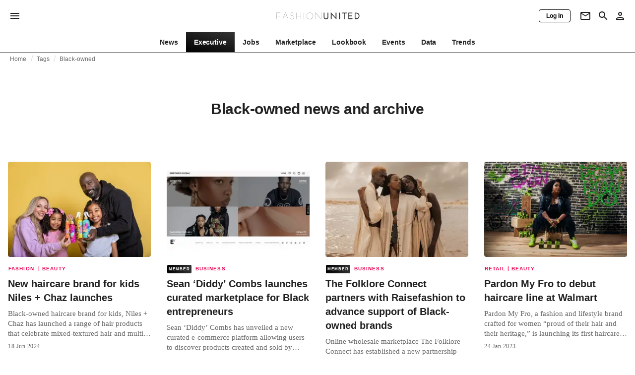

--- FILE ---
content_type: text/html; charset=utf-8
request_url: https://fashionunited.in/tags/black-owned
body_size: 9855
content:
<!DOCTYPE html><html lang="en"><head><meta charSet="utf-8"/><meta name="viewport" content="width=device-width"/><title>Black-owned news and archive</title><meta property="og:site_name" content="FashionUnited"/><meta name="twitter:site" content="@FashionUnited"/><meta name="og:title" property="og:title" content="Black-owned news and archive"/><meta name="twitter:title" content="Black-owned news and archive"/><meta name="description" content="Latest Black-owned news and archive."/><meta property="og:description" content="Latest Black-owned news and archive."/><meta name="twitter:description" content="Latest Black-owned news and archive."/><meta property="og:url" content="https://fashionunited.in/tags/black-owned"/><link rel="canonical" href="https://fashionunited.in/tags/black-owned"/><link as="image" fetchpriority="high" href="https://r.fashionunited.com/ndjo94cedSfKFz56Bf-FfjRBmfT4uB_wQazdteShm-4/resize:fill-down:42:28:0/gravity:ce/quality:10/aHR0cHM6Ly9mYXNoaW9udW5pdGVkLmNvbS9pbWcvdXBsb2FkLzIwMjQvMDYvMTgvbmlsZXNjaGF6LWxpZmVzdHlsZS03NHIzNWZweS0yMDI0LTA2LTE4LmpwZWc" rel="preload"/><link as="image" fetchpriority="high" href="https://r.fashionunited.com/7X7AFhYlr25fBdcSR6pq40-5xi0AdonhCpR1T9i1UAs/resize:fill-down:312:208:0/gravity:ce/quality:70/aHR0cHM6Ly9mYXNoaW9udW5pdGVkLmNvbS9pbWcvdXBsb2FkLzIwMjQvMDYvMTgvbmlsZXNjaGF6LWxpZmVzdHlsZS03NHIzNWZweS0yMDI0LTA2LTE4LmpwZWc" imageSizes="(min-width: 1440px) 330px, (min-width: 1024px) 24vw, (min-width: 600px) 48vw, 100vw" imageSrcSet="https://r.fashionunited.com/7X7AFhYlr25fBdcSR6pq40-5xi0AdonhCpR1T9i1UAs/resize:fill-down:312:208:0/gravity:ce/quality:70/aHR0cHM6Ly9mYXNoaW9udW5pdGVkLmNvbS9pbWcvdXBsb2FkLzIwMjQvMDYvMTgvbmlsZXNjaGF6LWxpZmVzdHlsZS03NHIzNWZweS0yMDI0LTA2LTE4LmpwZWc 312w, https://r.fashionunited.com/Gmuzl83KNXJUKgOVQ3LUWoe27LUwtG2CZSe03LN91Yg/resize:fill-down:672:448:0/gravity:ce/quality:70/aHR0cHM6Ly9mYXNoaW9udW5pdGVkLmNvbS9pbWcvdXBsb2FkLzIwMjQvMDYvMTgvbmlsZXNjaGF6LWxpZmVzdHlsZS03NHIzNWZweS0yMDI0LTA2LTE4LmpwZWc 672w, https://r.fashionunited.com/PmeSEm-AIam5gtpJ2F20i9WP_EUvYVgMzjXgcSWtFG4/resize:fill-down:720:480:0/gravity:ce/quality:70/aHR0cHM6Ly9mYXNoaW9udW5pdGVkLmNvbS9pbWcvdXBsb2FkLzIwMjQvMDYvMTgvbmlsZXNjaGF6LWxpZmVzdHlsZS03NHIzNWZweS0yMDI0LTA2LTE4LmpwZWc 720w" rel="preload"/><meta name="next-head-count" content="14"/><link rel="preconnect" href="https://media.fashionunited.com" crossorigin="anonymous"/><link rel="preconnect" href="https://r.fashionunited.com" crossorigin="anonymous"/><link rel="preconnect" href="https://api.fashionunited.com/graphql/" crossorigin="anonymous"/><link rel="modulepreload" as="script" fetchpriority="high" crossorigin="anonymous" href="https://media.fashionunited.com/media/progressive-img/30/progressive-img.js"/><link rel="preload" fetchpriority="high" crossorigin="anonymous" as="fetch" href="https://media.fashionunited.com/media/pwa/2f3a6ad146450fbcaa22a3efb8cb6db0/_next/static/lang/en-IN.json"/><link rel="icon" href="https://media.fashionunited.com/media/favicon/dark/favicon.ico"/><link rel="apple-touch-icon" sizes="60x60" href="https://media.fashionunited.com/media/favicon/dark/apple-touch-icon-60x60.png"/><link rel="apple-touch-icon" sizes="114x114" href="https://media.fashionunited.com/media/favicon/dark/apple-touch-icon-114x114.png"/><link rel="apple-touch-icon" sizes="120x120" href="https://media.fashionunited.com/media/favicon/dark/apple-touch-icon-120x120.png"/><link rel="apple-touch-icon" sizes="144x144" href="https://media.fashionunited.com/media/favicon/dark/apple-touch-icon-144x144.png"/><link rel="apple-touch-icon" sizes="152x152" href="https://media.fashionunited.com/media/favicon/dark/apple-touch-icon-152x152.png"/><link rel="apple-touch-icon" sizes="180x180" href="https://media.fashionunited.com/media/favicon/dark/apple-touch-icon-180x180.png"/><link rel="icon" type="image/png" sizes="192x192" href="https://media.fashionunited.com/media/favicon/dark/android-chrome-192x192.png"/><link rel="icon" type="image/png" sizes="512x512" href="https://media.fashionunited.com/media/favicon/dark/android-chrome-512x512.png"/><link rel="icon" type="image/png" sizes="16x16" href="https://media.fashionunited.com/media/favicon/dark/favicon-16x16.png"/><link rel="icon" type="image/png" sizes="32x32" href="https://media.fashionunited.com/media/favicon/dark/favicon-32x32.png"/><link rel="shortcut icon" href="https://media.fashionunited.com/media/favicon/dark/favicon.ico"/><link rel="manifest" href="/manifest.json"/><link rel="mask-icon" href="https://media.fashionunited.com/media/favicon/dark/safari-pinned-tab.svg" color="#5bbad5"/><meta name="msapplication-TileColor" content="#e14657"/><meta name="msapplication-TileImage" content="https://media.fashionunited.com/media/favicon/dark/mstile-144x144.png"/><meta name="msapplication-config" content="https://media.fashionunited.com/media/favicon/dark/browserconfig.xml"/><meta name="theme-color" content="#ffffff"/><style>html{font-size:16px;-webkit-font-smoothing:antialiased;-moz-osx-font-smoothing:grayscale}body{font-family:Helvetica Neue,Helvetica,-apple-system,BlinkMacSystemFont,Roboto,Arial,sans-serif;margin:0;overflow-x:hidden}</style><noscript data-n-css=""></noscript><script defer="" crossorigin="anonymous" nomodule="" src="https://media.fashionunited.com/media/pwa/2f3a6ad146450fbcaa22a3efb8cb6db0/_next/static/chunks/polyfills-c67a75d1b6f99dc8.js"></script><script src="https://media.fashionunited.com/media/pwa/2f3a6ad146450fbcaa22a3efb8cb6db0/_next/static/chunks/webpack-c355577ff79bfafc.js" defer="" crossorigin="anonymous"></script><script src="https://media.fashionunited.com/media/pwa/2f3a6ad146450fbcaa22a3efb8cb6db0/_next/static/chunks/framework-56ebfcefb973d459.js" defer="" crossorigin="anonymous"></script><script src="https://media.fashionunited.com/media/pwa/2f3a6ad146450fbcaa22a3efb8cb6db0/_next/static/chunks/main-960e2e8e65e6b92f.js" defer="" crossorigin="anonymous"></script><script src="https://media.fashionunited.com/media/pwa/2f3a6ad146450fbcaa22a3efb8cb6db0/_next/static/chunks/pages/_app-f86b0278823a7b39.js" defer="" crossorigin="anonymous"></script><script src="https://media.fashionunited.com/media/pwa/2f3a6ad146450fbcaa22a3efb8cb6db0/_next/static/chunks/8506-6cecccac48ba224a.js" defer="" crossorigin="anonymous"></script><script src="https://media.fashionunited.com/media/pwa/2f3a6ad146450fbcaa22a3efb8cb6db0/_next/static/chunks/5571-a740c84604964482.js" defer="" crossorigin="anonymous"></script><script src="https://media.fashionunited.com/media/pwa/2f3a6ad146450fbcaa22a3efb8cb6db0/_next/static/chunks/4351-3053bbe4fa6945ef.js" defer="" crossorigin="anonymous"></script><script src="https://media.fashionunited.com/media/pwa/2f3a6ad146450fbcaa22a3efb8cb6db0/_next/static/chunks/4388-696cc2b6c6be354c.js" defer="" crossorigin="anonymous"></script><script src="https://media.fashionunited.com/media/pwa/2f3a6ad146450fbcaa22a3efb8cb6db0/_next/static/chunks/6468-573697d69f71f6a2.js" defer="" crossorigin="anonymous"></script><script src="https://media.fashionunited.com/media/pwa/2f3a6ad146450fbcaa22a3efb8cb6db0/_next/static/chunks/5813-fa078399d59c068d.js" defer="" crossorigin="anonymous"></script><script src="https://media.fashionunited.com/media/pwa/2f3a6ad146450fbcaa22a3efb8cb6db0/_next/static/chunks/1296-a713dd1c0019bac9.js" defer="" crossorigin="anonymous"></script><script src="https://media.fashionunited.com/media/pwa/2f3a6ad146450fbcaa22a3efb8cb6db0/_next/static/chunks/8818-7f2a110d673cee16.js" defer="" crossorigin="anonymous"></script><script src="https://media.fashionunited.com/media/pwa/2f3a6ad146450fbcaa22a3efb8cb6db0/_next/static/chunks/9893-6a0ea1ae21a961eb.js" defer="" crossorigin="anonymous"></script><script src="https://media.fashionunited.com/media/pwa/2f3a6ad146450fbcaa22a3efb8cb6db0/_next/static/chunks/pages/tag-2ec36caee7bdd83d.js" defer="" crossorigin="anonymous"></script><script src="https://media.fashionunited.com/media/pwa/2f3a6ad146450fbcaa22a3efb8cb6db0/_next/static/oUWiEkyHvoZE6NAXplOjS/_buildManifest.js" defer="" crossorigin="anonymous"></script><script src="https://media.fashionunited.com/media/pwa/2f3a6ad146450fbcaa22a3efb8cb6db0/_next/static/oUWiEkyHvoZE6NAXplOjS/_ssgManifest.js" defer="" crossorigin="anonymous"></script></head><body><script async="" type="module" fetchpriority="high" crossorigin="anonymous" src="https://media.fashionunited.com/media/progressive-img/30/progressive-img.js"></script><div id="__next"><style data-emotion="css 8d97to">.css-8d97to{width:100%;margin-left:auto;box-sizing:border-box;margin-right:auto;display:block;}</style><div class="MuiContainer-root MuiContainer-disableGutters css-8d97to"><style data-emotion="css-global ikyiia">:root{-webkit-hyphens:auto;-moz-hyphens:auto;-ms-hyphens:auto;hyphens:auto;hyphenate-limit-chars:14 5 5;overflow-y:scroll;}</style><style data-emotion="css jxuii1">.css-jxuii1{height:0;height:0;background-color:red;}</style><div class="hidden-loader loader"></div><div></div><style data-emotion="css 1wj5cqk">.css-1wj5cqk{display:block;position:-webkit-sticky;position:sticky;top:0;left:0;right:0;z-index:100;background-color:#fff;-webkit-transition:.5s ease-in-out;transition:.5s ease-in-out;height:106px;-webkit-transform:translateY(0);-moz-transform:translateY(0);-ms-transform:translateY(0);transform:translateY(0);position:fixed;}.css-1wj5cqk menu{display:-webkit-box;display:-webkit-flex;display:-ms-flexbox;display:flex;}.css-1wj5cqk menu>*{-webkit-flex:0 0 42px;-ms-flex:0 0 42px;flex:0 0 42px;}@media print{.css-1wj5cqk{position:static;height:64px;}}@media print{.css-1wj5cqk nav>div:not(:first-child){display:none;}}@media print{.css-1wj5cqk nav svg path:not([d^="M26.2 716V29.7h397.1v13.7H39.9v319.7h345"]){display:none;}}</style><header class="css-1wj5cqk e1ibqpay0"><style data-emotion="css 1dl28iu animation-c7515d">.css-1dl28iu{display:block;background-color:rgba(0, 0, 0, 0.11);height:auto;-webkit-animation:animation-c7515d 2s ease-in-out 0.5s infinite;animation:animation-c7515d 2s ease-in-out 0.5s infinite;}.css-1dl28iu>*{visibility:hidden;}@-webkit-keyframes animation-c7515d{0%{opacity:1;}50%{opacity:0.4;}100%{opacity:1;}}@keyframes animation-c7515d{0%{opacity:1;}50%{opacity:0.4;}100%{opacity:1;}}</style><span class="MuiSkeleton-root MuiSkeleton-rectangular MuiSkeleton-pulse MuiSkeleton-withChildren MuiSkeleton-heightAuto loader css-1dl28iu" style="width:100%"><div style="height:106px;width:100%"> </div></span></header><style data-emotion="css 195y13p">.css-195y13p{min-height:100vh;overflow:hidden;padding-top:106px;}@media print{.css-195y13p{padding-top:0px;}}@media print{.css-195y13p nav>div:not(:first-child){display:none;}}@media print{.css-195y13p article>div:not(:first-child){display:none;}}@media print{.css-195y13p aside{display:none;}}</style><main class="css-195y13p e1ibqpay2"><style data-emotion="css 1adrb6v">.css-1adrb6v{max-width:1440px;background-color:transparent;margin:0 auto;min-height:100vh;}@media (min-width: 1024px){.css-1adrb6v{margin:0 auto 96px;}}</style><div class="css-1adrb6v e1ibqpay1"><div class="hidden-loader loader"></div><style data-emotion="css 1qpxikj">.css-1qpxikj{box-sizing:border-box;}.css-1qpxikj.css-1qpxikj.css-1qpxikj{padding:0px;margin:0 auto 16px;width:100%;}</style><style data-emotion="css 1xdjwah">.css-1xdjwah{box-sizing:border-box;display:-webkit-box;display:-webkit-flex;display:-ms-flexbox;display:flex;-webkit-box-flex-wrap:wrap;-webkit-flex-wrap:wrap;-ms-flex-wrap:wrap;flex-wrap:wrap;width:100%;-webkit-flex-direction:row;-ms-flex-direction:row;flex-direction:row;margin-top:-32px;width:calc(100% + 32px);margin-left:-32px;box-sizing:border-box;}.css-1xdjwah>.MuiGrid-item{padding-top:32px;}.css-1xdjwah>.MuiGrid-item{padding-left:32px;}.css-1xdjwah.css-1xdjwah.css-1xdjwah{padding:0px;margin:0 auto 16px;width:100%;}</style><div class="MuiGrid-root MuiGrid-container MuiGrid-spacing-xs-4 e10gwzwj1 css-1xdjwah"><style data-emotion="css 7gjd44">.css-7gjd44.css-7gjd44.css-7gjd44.MuiGrid-item{width:auto;padding:0 20px;}</style><style data-emotion="css l4a7rb">.css-l4a7rb{box-sizing:border-box;margin:0;-webkit-flex-direction:row;-ms-flex-direction:row;flex-direction:row;-webkit-flex-basis:100%;-ms-flex-preferred-size:100%;flex-basis:100%;-webkit-box-flex:0;-webkit-flex-grow:0;-ms-flex-positive:0;flex-grow:0;max-width:100%;padding:0 20px;}@media (min-width:600px){.css-l4a7rb{-webkit-flex-basis:100%;-ms-flex-preferred-size:100%;flex-basis:100%;-webkit-box-flex:0;-webkit-flex-grow:0;-ms-flex-positive:0;flex-grow:0;max-width:100%;}}@media (min-width:840px){.css-l4a7rb{-webkit-flex-basis:100%;-ms-flex-preferred-size:100%;flex-basis:100%;-webkit-box-flex:0;-webkit-flex-grow:0;-ms-flex-positive:0;flex-grow:0;max-width:100%;}}@media (min-width:1024px){.css-l4a7rb{-webkit-flex-basis:100%;-ms-flex-preferred-size:100%;flex-basis:100%;-webkit-box-flex:0;-webkit-flex-grow:0;-ms-flex-positive:0;flex-grow:0;max-width:100%;}}@media (min-width:1920px){.css-l4a7rb{-webkit-flex-basis:100%;-ms-flex-preferred-size:100%;flex-basis:100%;-webkit-box-flex:0;-webkit-flex-grow:0;-ms-flex-positive:0;flex-grow:0;max-width:100%;}}.css-l4a7rb.css-l4a7rb.css-l4a7rb.MuiGrid-item{width:auto;padding:0 20px;}</style><div class="MuiGrid-root MuiGrid-item MuiGrid-grid-xs-12 e10gwzwj0 css-l4a7rb"><style data-emotion="css 6417ho">.css-6417ho{padding:0 16px 0 0;margin:2px 0 0 0;min-height:20px;overflow:hidden;position:relative;display:-webkit-box;display:-webkit-flex;display:-ms-flexbox;display:flex;-webkit-align-items:baseline;-webkit-box-align:baseline;-ms-flex-align:baseline;align-items:baseline;}</style><ul class="css-6417ho egk9utx0"><style data-emotion="css 1rverke">.css-1rverke{min-height:20px;display:inline-block;vertical-align:middle;color:rgba(0, 0, 0, 0.6);}</style><li class="css-1rverke egk9utx4"><style data-emotion="css mb7ogf">.css-mb7ogf{color:rgba(0, 0, 0, 0.6);display:block;padding:4px 0;}.css-mb7ogf.css-mb7ogf{white-space:nowrap;overflow:hidden;text-overflow:ellipsis;margin:0;line-height:14px;font-weight:normal;}.css-mb7ogf a,.css-mb7ogf span{color:rgba(0, 0, 0, 0.6);display:block;overflow:hidden;text-overflow:ellipsis;white-space:nowrap;}.css-mb7ogf a:hover{color:rgba(0, 0, 0, 0.87);}</style><style data-emotion="css mgm495">.css-mgm495{margin:0;font-family:Helvetica Neue,Helvetica,-apple-system,BlinkMacSystemFont,Roboto,Arial,sans-serif;color:rgba(0, 0, 0, 0.54);font-size:0.75rem;line-height:1.25rem;letter-spacing:0.008333333333333333rem;font-weight:bold;color:rgba(0, 0, 0, 0.6);color:rgba(0, 0, 0, 0.6);display:block;padding:4px 0;}.css-mgm495.css-mgm495{white-space:nowrap;overflow:hidden;text-overflow:ellipsis;margin:0;line-height:14px;font-weight:normal;}.css-mgm495 a,.css-mgm495 span{color:rgba(0, 0, 0, 0.6);display:block;overflow:hidden;text-overflow:ellipsis;white-space:nowrap;}.css-mgm495 a:hover{color:rgba(0, 0, 0, 0.87);}</style><span class="MuiTypography-root MuiTypography-subtitle2 egk9utx3 css-mgm495"><style data-emotion="css 1qvb8j4">.css-1qvb8j4{-webkit-text-decoration:none;text-decoration:none;color:#000;}</style><a class="css-1qvb8j4 e1wvg0o80" href="/">Home</a></span></li><style data-emotion="css x8vw6p">.css-x8vw6p{display:inline-block;vertical-align:middle;margin:0 8px;font-family:Helvetica Neue,Helvetica,-apple-system,BlinkMacSystemFont,Roboto,Arial,sans-serif;color:#dbdbdb;position:relative;top:1px;}.css-x8vw6p:before{content:'/';}</style><li class="css-x8vw6p egk9utx1"></li><li class="css-1rverke egk9utx4"><span class="MuiTypography-root MuiTypography-subtitle2 egk9utx3 css-mgm495"><a class="css-1qvb8j4 e1wvg0o80" href="/tags">Tags</a></span></li><li class="css-x8vw6p egk9utx1"></li><style data-emotion="css 1bh2d2l">.css-1bh2d2l{min-height:20px;vertical-align:middle;overflow:hidden;-webkit-flex:1 1 0%;-ms-flex:1 1 0%;flex:1 1 0%;min-width:0;max-width:100%;display:inline-block;}</style><li class="css-1bh2d2l egk9utx2"><span class="MuiTypography-root MuiTypography-subtitle2 egk9utx3 css-mgm495"><a class="css-1qvb8j4 e1wvg0o80" href="/tags/black-owned">Black-owned</a></span></li></ul></div><style data-emotion="css 10kjx6k">.css-10kjx6k.css-10kjx6k.css-10kjx6k.MuiGrid-item{width:auto;padding:16px;}</style><style data-emotion="css 130j4h9">.css-130j4h9{box-sizing:border-box;margin:0;-webkit-flex-direction:row;-ms-flex-direction:row;flex-direction:row;-webkit-flex-basis:100%;-ms-flex-preferred-size:100%;flex-basis:100%;-webkit-box-flex:0;-webkit-flex-grow:0;-ms-flex-positive:0;flex-grow:0;max-width:100%;padding:16px;}@media (min-width:600px){.css-130j4h9{-webkit-flex-basis:100%;-ms-flex-preferred-size:100%;flex-basis:100%;-webkit-box-flex:0;-webkit-flex-grow:0;-ms-flex-positive:0;flex-grow:0;max-width:100%;}}@media (min-width:840px){.css-130j4h9{-webkit-flex-basis:100%;-ms-flex-preferred-size:100%;flex-basis:100%;-webkit-box-flex:0;-webkit-flex-grow:0;-ms-flex-positive:0;flex-grow:0;max-width:100%;}}@media (min-width:1024px){.css-130j4h9{-webkit-flex-basis:100%;-ms-flex-preferred-size:100%;flex-basis:100%;-webkit-box-flex:0;-webkit-flex-grow:0;-ms-flex-positive:0;flex-grow:0;max-width:100%;}}@media (min-width:1920px){.css-130j4h9{-webkit-flex-basis:100%;-ms-flex-preferred-size:100%;flex-basis:100%;-webkit-box-flex:0;-webkit-flex-grow:0;-ms-flex-positive:0;flex-grow:0;max-width:100%;}}.css-130j4h9.css-130j4h9.css-130j4h9.MuiGrid-item{width:auto;padding:16px;}</style><div class="MuiGrid-root MuiGrid-item MuiGrid-grid-xs-12 e10gwzwj0 css-130j4h9"><style data-emotion="css zxki7f">.css-zxki7f{text-align:center;display:-webkit-box;display:-webkit-flex;display:-ms-flexbox;display:flex;-webkit-flex-direction:column;-ms-flex-direction:column;flex-direction:column;min-height:calc(100vh - 230px);word-break:break-word;-webkit-box-pack:center;-ms-flex-pack:center;-webkit-justify-content:center;justify-content:center;}.css-zxki7f.css-zxki7f.css-zxki7f{margin:56px 0;}@media (min-width: 600px){.css-zxki7f{min-height:auto;}}</style><style data-emotion="css 1fth416">.css-1fth416{margin:0;font-family:Helvetica Neue,Helvetica,-apple-system,BlinkMacSystemFont,Roboto,Arial,sans-serif;color:rgba(0, 0, 0, 0.87);font-size:1.5rem;line-height:2rem;letter-spacing:-0.041666666666666664rem;font-weight:bold;color:rgba(0, 0, 0, 0.87);text-align:center;display:-webkit-box;display:-webkit-flex;display:-ms-flexbox;display:flex;-webkit-flex-direction:column;-ms-flex-direction:column;flex-direction:column;min-height:calc(100vh - 230px);word-break:break-word;-webkit-box-pack:center;-ms-flex-pack:center;-webkit-justify-content:center;justify-content:center;}@media(min-width: 480px){.css-1fth416{font-size:1.875rem;line-height:2.25rem;letter-spacing:-0.030000000000000002rem;}}.css-1fth416.css-1fth416.css-1fth416{margin:56px 0;}@media (min-width: 600px){.css-1fth416{min-height:auto;}}</style><h1 class="MuiTypography-root MuiTypography-h3 ekg4ya60 css-1fth416">Black-owned news and archive</h1></div><style data-emotion="css pmo1wl">.css-pmo1wl.css-pmo1wl.css-pmo1wl.MuiGrid-item{width:auto;min-width:calc(100% + 32px);}</style><style data-emotion="css 63g34r">.css-63g34r{box-sizing:border-box;display:-webkit-box;display:-webkit-flex;display:-ms-flexbox;display:flex;-webkit-box-flex-wrap:wrap;-webkit-flex-wrap:wrap;-ms-flex-wrap:wrap;flex-wrap:wrap;width:100%;margin:0;-webkit-flex-direction:row;-ms-flex-direction:row;flex-direction:row;margin-top:-32px;width:calc(100% + 32px);margin-left:-32px;-webkit-flex-basis:calc(100% + 32px);-ms-flex-preferred-size:calc(100% + 32px);flex-basis:calc(100% + 32px);-webkit-box-flex:0;-webkit-flex-grow:0;-ms-flex-positive:0;flex-grow:0;max-width:calc(100% + 32px);}.css-63g34r>.MuiGrid-item{padding-top:32px;}.css-63g34r>.MuiGrid-item{padding-left:32px;}@media (min-width:600px){.css-63g34r{-webkit-flex-basis:calc(100% + 32px);-ms-flex-preferred-size:calc(100% + 32px);flex-basis:calc(100% + 32px);-webkit-box-flex:0;-webkit-flex-grow:0;-ms-flex-positive:0;flex-grow:0;max-width:calc(100% + 32px);}}@media (min-width:840px){.css-63g34r{-webkit-flex-basis:calc(100% + 32px);-ms-flex-preferred-size:calc(100% + 32px);flex-basis:calc(100% + 32px);-webkit-box-flex:0;-webkit-flex-grow:0;-ms-flex-positive:0;flex-grow:0;max-width:calc(100% + 32px);}}@media (min-width:1024px){.css-63g34r{-webkit-flex-basis:calc(100% + 32px);-ms-flex-preferred-size:calc(100% + 32px);flex-basis:calc(100% + 32px);-webkit-box-flex:0;-webkit-flex-grow:0;-ms-flex-positive:0;flex-grow:0;max-width:calc(100% + 32px);}}@media (min-width:1920px){.css-63g34r{-webkit-flex-basis:calc(100% + 32px);-ms-flex-preferred-size:calc(100% + 32px);flex-basis:calc(100% + 32px);-webkit-box-flex:0;-webkit-flex-grow:0;-ms-flex-positive:0;flex-grow:0;max-width:calc(100% + 32px);}}.css-63g34r.css-63g34r.css-63g34r.MuiGrid-item{width:auto;min-width:calc(100% + 32px);}</style><div class="MuiGrid-root MuiGrid-container MuiGrid-item MuiGrid-spacing-xs-4 MuiGrid-grid-xs-12 e10gwzwj0 css-63g34r"><style data-emotion="css 4cgb18">.css-4cgb18{box-sizing:border-box;margin:0;-webkit-flex-direction:row;-ms-flex-direction:row;flex-direction:row;-webkit-flex-basis:100%;-ms-flex-preferred-size:100%;flex-basis:100%;-webkit-box-flex:0;-webkit-flex-grow:0;-ms-flex-positive:0;flex-grow:0;max-width:100%;padding:16px;}@media (min-width:600px){.css-4cgb18{-webkit-flex-basis:50%;-ms-flex-preferred-size:50%;flex-basis:50%;-webkit-box-flex:0;-webkit-flex-grow:0;-ms-flex-positive:0;flex-grow:0;max-width:50%;}}@media (min-width:840px){.css-4cgb18{-webkit-flex-basis:50%;-ms-flex-preferred-size:50%;flex-basis:50%;-webkit-box-flex:0;-webkit-flex-grow:0;-ms-flex-positive:0;flex-grow:0;max-width:50%;}}@media (min-width:1024px){.css-4cgb18{-webkit-flex-basis:25%;-ms-flex-preferred-size:25%;flex-basis:25%;-webkit-box-flex:0;-webkit-flex-grow:0;-ms-flex-positive:0;flex-grow:0;max-width:25%;}}@media (min-width:1920px){.css-4cgb18{-webkit-flex-basis:25%;-ms-flex-preferred-size:25%;flex-basis:25%;-webkit-box-flex:0;-webkit-flex-grow:0;-ms-flex-positive:0;flex-grow:0;max-width:25%;}}.css-4cgb18.css-4cgb18.css-4cgb18.MuiGrid-item{width:auto;padding:16px;}</style><div class="MuiGrid-root MuiGrid-item MuiGrid-grid-xs-12 MuiGrid-grid-sm-6 MuiGrid-grid-lg-3 e10gwzwj0 css-4cgb18" align="top"><a class="css-1qvb8j4 e1wvg0o80" href="/news/fashion/new-haircare-brand-for-kids-niles-chaz-launches/2024061845436"><style data-emotion="css 1fttcpj">.css-1fttcpj{display:-webkit-box;display:-webkit-flex;display:-ms-flexbox;display:flex;-webkit-flex-direction:column;-ms-flex-direction:column;flex-direction:column;}</style><div class="card-container css-1fttcpj e8j4pku8"><style data-emotion="css 1p8fz1n">.css-1p8fz1n{position:relative;display:-webkit-box;display:-webkit-flex;display:-ms-flexbox;display:flex;-webkit-box-pack:center;-ms-flex-pack:center;-webkit-justify-content:center;justify-content:center;-webkit-align-items:start;-webkit-box-align:start;-ms-flex-align:start;align-items:start;overflow:hidden;height:0;padding-bottom:66.67%;padding-bottom:calc(66.67% + 18px);width:calc(100% + 32px);height:0;left:-16px;}@media (min-width: 480px){.css-1p8fz1n{border-radius:4px;}}@media (min-width: 600px){.css-1p8fz1n{padding-bottom:66.67%;-webkit-align-items:start;-webkit-box-align:start;-ms-flex-align:start;align-items:start;left:auto;width:auto;}}</style><div class="css-1p8fz1n e8j4pku1"><style data-emotion="css kybx90">.css-kybx90{width:100%;height:auto;display:block;}.css-kybx90 progressive-img,.css-kybx90 img{width:100%;--img-width:100%;object-fit:cover;--img-object-fit:cover;height:auto;--img-height:auto;max-height:none;--img-max-height:none;}@media (min-width: 600px){.css-kybx90 progressive-img,.css-kybx90 img{overflow:hidden;}@media (min-width: 480px){.css-kybx90 progressive-img,.css-kybx90 img{border-radius:4px;}}}@media (min-width: 600px){.css-kybx90{overflow:hidden;}@media (min-width: 480px){.css-kybx90{border-radius:4px;}}}@media (min-width: 1024px){.css-kybx90{display:block;}}</style><div class="css-kybx90 e5ghrnl1" height="auto" width="100%"><progressive-img alt="New haircare brand for kids Niles + Chaz launches" final-fetchpriority="high" placeholder-fetchpriority="high" placeholder="https://r.fashionunited.com/ndjo94cedSfKFz56Bf-FfjRBmfT4uB_wQazdteShm-4/resize:fill-down:42:28:0/gravity:ce/quality:10/aHR0cHM6Ly9mYXNoaW9udW5pdGVkLmNvbS9pbWcvdXBsb2FkLzIwMjQvMDYvMTgvbmlsZXNjaGF6LWxpZmVzdHlsZS03NHIzNWZweS0yMDI0LTA2LTE4LmpwZWc" sizes="(min-width: 1440px) 330px, (min-width: 1024px) 24vw, (min-width: 600px) 48vw, 100vw" src="https://r.fashionunited.com/7X7AFhYlr25fBdcSR6pq40-5xi0AdonhCpR1T9i1UAs/resize:fill-down:312:208:0/gravity:ce/quality:70/aHR0cHM6Ly9mYXNoaW9udW5pdGVkLmNvbS9pbWcvdXBsb2FkLzIwMjQvMDYvMTgvbmlsZXNjaGF6LWxpZmVzdHlsZS03NHIzNWZweS0yMDI0LTA2LTE4LmpwZWc" srcset="https://r.fashionunited.com/7X7AFhYlr25fBdcSR6pq40-5xi0AdonhCpR1T9i1UAs/resize:fill-down:312:208:0/gravity:ce/quality:70/aHR0cHM6Ly9mYXNoaW9udW5pdGVkLmNvbS9pbWcvdXBsb2FkLzIwMjQvMDYvMTgvbmlsZXNjaGF6LWxpZmVzdHlsZS03NHIzNWZweS0yMDI0LTA2LTE4LmpwZWc 312w, https://r.fashionunited.com/Gmuzl83KNXJUKgOVQ3LUWoe27LUwtG2CZSe03LN91Yg/resize:fill-down:672:448:0/gravity:ce/quality:70/aHR0cHM6Ly9mYXNoaW9udW5pdGVkLmNvbS9pbWcvdXBsb2FkLzIwMjQvMDYvMTgvbmlsZXNjaGF6LWxpZmVzdHlsZS03NHIzNWZweS0yMDI0LTA2LTE4LmpwZWc 672w, https://r.fashionunited.com/PmeSEm-AIam5gtpJ2F20i9WP_EUvYVgMzjXgcSWtFG4/resize:fill-down:720:480:0/gravity:ce/quality:70/aHR0cHM6Ly9mYXNoaW9udW5pdGVkLmNvbS9pbWcvdXBsb2FkLzIwMjQvMDYvMTgvbmlsZXNjaGF6LWxpZmVzdHlsZS03NHIzNWZweS0yMDI0LTA2LTE4LmpwZWc 720w" title="New haircare brand for kids Niles + Chaz launches"></progressive-img><style data-emotion="css 1bxycju">.css-1bxycju{min-width:100%;}</style><noscript class="css-1bxycju e5ghrnl0"><img alt="New haircare brand for kids Niles + Chaz launches" src="https://r.fashionunited.com/7X7AFhYlr25fBdcSR6pq40-5xi0AdonhCpR1T9i1UAs/resize:fill-down:312:208:0/gravity:ce/quality:70/aHR0cHM6Ly9mYXNoaW9udW5pdGVkLmNvbS9pbWcvdXBsb2FkLzIwMjQvMDYvMTgvbmlsZXNjaGF6LWxpZmVzdHlsZS03NHIzNWZweS0yMDI0LTA2LTE4LmpwZWc" sizes="(min-width: 1440px) 330px, (min-width: 1024px) 24vw, (min-width: 600px) 48vw, 100vw" srcSet="https://r.fashionunited.com/7X7AFhYlr25fBdcSR6pq40-5xi0AdonhCpR1T9i1UAs/resize:fill-down:312:208:0/gravity:ce/quality:70/aHR0cHM6Ly9mYXNoaW9udW5pdGVkLmNvbS9pbWcvdXBsb2FkLzIwMjQvMDYvMTgvbmlsZXNjaGF6LWxpZmVzdHlsZS03NHIzNWZweS0yMDI0LTA2LTE4LmpwZWc 312w, https://r.fashionunited.com/Gmuzl83KNXJUKgOVQ3LUWoe27LUwtG2CZSe03LN91Yg/resize:fill-down:672:448:0/gravity:ce/quality:70/aHR0cHM6Ly9mYXNoaW9udW5pdGVkLmNvbS9pbWcvdXBsb2FkLzIwMjQvMDYvMTgvbmlsZXNjaGF6LWxpZmVzdHlsZS03NHIzNWZweS0yMDI0LTA2LTE4LmpwZWc 672w, https://r.fashionunited.com/PmeSEm-AIam5gtpJ2F20i9WP_EUvYVgMzjXgcSWtFG4/resize:fill-down:720:480:0/gravity:ce/quality:70/aHR0cHM6Ly9mYXNoaW9udW5pdGVkLmNvbS9pbWcvdXBsb2FkLzIwMjQvMDYvMTgvbmlsZXNjaGF6LWxpZmVzdHlsZS03NHIzNWZweS0yMDI0LTA2LTE4LmpwZWc 720w"/></noscript></div></div><style data-emotion="css 1i3m203">.css-1i3m203{padding:8px 0 0;}</style><div class="css-1i3m203 e8j4pku0"><style data-emotion="css ijvgkp">.css-ijvgkp{height:18px;position:relative;}.css-ijvgkp>*{position:absolute;left:1px;}@media (min-width: 600px){.css-ijvgkp{height:32px;}}</style><div class="css-ijvgkp e8j4pku7"><style data-emotion="css 8pobib">.css-8pobib.css-8pobib{line-height:1rem;letter-spacing:0.07rem;}.css-8pobib.css-8pobib{height:18px;display:-webkit-box;display:-webkit-flex;display:-ms-flexbox;display:flex;-webkit-align-items:center;-webkit-box-align:center;-ms-flex-align:center;align-items:center;}@media (min-width: 600px){.css-8pobib.css-8pobib{height:32px;-webkit-box-flex-wrap:wrap;-webkit-flex-wrap:wrap;-ms-flex-wrap:wrap;flex-wrap:wrap;}}</style><style data-emotion="css 7el8kh">.css-7el8kh{margin:0;font-family:Helvetica Neue,Helvetica,-apple-system,BlinkMacSystemFont,Roboto,Arial,sans-serif;color:#ea0151;font-size:0.625rem;line-height:0.875rem;letter-spacing:0.15rem;font-weight:bold;text-transform:uppercase;color:#ea0151;}.css-7el8kh.css-7el8kh{line-height:1rem;letter-spacing:0.07rem;}.css-7el8kh.css-7el8kh{height:18px;display:-webkit-box;display:-webkit-flex;display:-ms-flexbox;display:flex;-webkit-align-items:center;-webkit-box-align:center;-ms-flex-align:center;align-items:center;}@media (min-width: 600px){.css-7el8kh.css-7el8kh{height:32px;-webkit-box-flex-wrap:wrap;-webkit-flex-wrap:wrap;-ms-flex-wrap:wrap;flex-wrap:wrap;}}</style><span class="MuiTypography-root MuiTypography-overline e8j4pku6 css-7el8kh"><div></div><style data-emotion="css 1m3qxst">.css-1m3qxst{display:inline-block;padding-right:8px;}</style><span class="css-1m3qxst e14p7e0p4">Fashion <style data-emotion="css xdzdym">.css-xdzdym{padding:0 4px;position:relative;bottom:1px;}</style><span class="css-xdzdym e14p7e0p3">|</span>Beauty<!-- --> </span></span></div><style data-emotion="css 1ljazwa">.css-1ljazwa.css-1ljazwa{margin:0 0 8px;}</style><style data-emotion="css 421gj">.css-421gj{margin:0;font-family:Helvetica Neue,Helvetica,-apple-system,BlinkMacSystemFont,Roboto,Arial,sans-serif;color:rgba(0, 0, 0, 0.87);font-size:1.25rem;line-height:1.75rem;letter-spacing:0rem;font-weight:bold;color:rgba(0, 0, 0, 0.87);}.css-421gj.css-421gj{margin:0 0 8px;}</style><h2 class="MuiTypography-root MuiTypography-h5 e1alz51y0 css-421gj">New haircare brand for kids Niles + Chaz launches</h2><style data-emotion="css 16bekyi">.css-16bekyi{display:-webkit-box;-webkit-line-clamp:3;-webkit-box-orient:vertical;overflow:hidden;text-overflow:ellipsis;}.css-16bekyi.css-16bekyi{font-family:Georgia,Cambria,"Bitstream Charter","Charis SIL",Utopia,"URW Bookman L","Times New Roman",Times,serif;}</style><style data-emotion="css vabj6x">.css-vabj6x{margin:0;font-family:Helvetica Neue,Helvetica,-apple-system,BlinkMacSystemFont,Roboto,Arial,sans-serif;color:rgba(0, 0, 0, 0.6);font-size:0.9375rem;line-height:1.25rem;letter-spacing:0rem;font-weight:400;color:rgba(0, 0, 0, 0.6);display:-webkit-box;-webkit-line-clamp:3;-webkit-box-orient:vertical;overflow:hidden;text-overflow:ellipsis;}.css-vabj6x.css-vabj6x{font-family:Georgia,Cambria,"Bitstream Charter","Charis SIL",Utopia,"URW Bookman L","Times New Roman",Times,serif;}</style><p class="MuiTypography-root MuiTypography-body2 e8j4pku5 css-vabj6x">Black-owned haircare brand for kids, Niles + Chaz has launched a range of hair products that celebrate mixed-textured hair and multi-ethnic heritage to promote children&#x27;s self-confidence and inclusivity. The label is founded by parents, actor Mike Colter and his wife Iva, a former major Hollywood studio senior executive, and named and inspired...</p><style data-emotion="css buh7i8">.css-buh7i8.css-buh7i8{margin:8px 0 0;font-family:Georgia,Cambria,"Bitstream Charter","Charis SIL",Utopia,"URW Bookman L","Times New Roman",Times,serif;font-weight:normal;}.css-buh7i8 span{white-space:nowrap;}</style><style data-emotion="css 1dd3ry9">.css-1dd3ry9{margin:0;font-family:Helvetica Neue,Helvetica,-apple-system,BlinkMacSystemFont,Roboto,Arial,sans-serif;color:rgba(0, 0, 0, 0.54);font-size:0.75rem;line-height:1rem;letter-spacing:0.03333333333333333rem;font-weight:bold;color:rgba(0, 0, 0, 0.6);}.css-1dd3ry9.css-1dd3ry9{margin:8px 0 0;font-family:Georgia,Cambria,"Bitstream Charter","Charis SIL",Utopia,"URW Bookman L","Times New Roman",Times,serif;font-weight:normal;}.css-1dd3ry9 span{white-space:nowrap;}</style><p class="MuiTypography-root MuiTypography-caption e8j4pku4 css-1dd3ry9"><span class="text-loader loader">loading...</span></p></div></div></a></div><div class="MuiGrid-root MuiGrid-item MuiGrid-grid-xs-12 MuiGrid-grid-sm-6 MuiGrid-grid-lg-3 e10gwzwj0 css-4cgb18" align="top"><a class="css-1qvb8j4 e1wvg0o80" href="/news/business/sean-diddy-combs-launches-curated-marketplace-for-black-entrepreneurs/2023071340670"><div class="card-container css-1fttcpj e8j4pku8"><div class="css-1p8fz1n e8j4pku1"><div class="css-kybx90 e5ghrnl1" height="auto" width="100%"><progressive-img alt="Sean ‘Diddy’ Combs launches curated marketplace for Black entrepreneurs" final-fetchpriority="low" placeholder-fetchpriority="low" placeholder="https://r.fashionunited.com/EV6iNZVsjmf0AyhdBwwllBMXwuhOKhlMUv4GFcol8Rs/resize:fill-down:42:28:0/gravity:ce/quality:10/aHR0cHM6Ly9mYXNoaW9udW5pdGVkLmNvbS9pbWcvdXBsb2FkLzIwMjMvMDcvMTMvZm90b2pldC0xNS1lam00ZmY2Ni0yMDIzLTA3LTEzLmpwZWc" sizes="(min-width: 1440px) 330px, (min-width: 1024px) 24vw, (min-width: 600px) 48vw, 100vw" src="https://r.fashionunited.com/_d5fjOcFJ9KAcw6fwxLs3Jh6egQ1KR7UFFWOB35Y5zY/resize:fill-down:312:208:0/gravity:ce/quality:70/aHR0cHM6Ly9mYXNoaW9udW5pdGVkLmNvbS9pbWcvdXBsb2FkLzIwMjMvMDcvMTMvZm90b2pldC0xNS1lam00ZmY2Ni0yMDIzLTA3LTEzLmpwZWc" srcset="https://r.fashionunited.com/_d5fjOcFJ9KAcw6fwxLs3Jh6egQ1KR7UFFWOB35Y5zY/resize:fill-down:312:208:0/gravity:ce/quality:70/aHR0cHM6Ly9mYXNoaW9udW5pdGVkLmNvbS9pbWcvdXBsb2FkLzIwMjMvMDcvMTMvZm90b2pldC0xNS1lam00ZmY2Ni0yMDIzLTA3LTEzLmpwZWc 312w, https://r.fashionunited.com/1SbV4Gm-DZZKzAqRYQv-JIpYUVsDOGraQC7neXeP7tk/resize:fill-down:672:448:0/gravity:ce/quality:70/aHR0cHM6Ly9mYXNoaW9udW5pdGVkLmNvbS9pbWcvdXBsb2FkLzIwMjMvMDcvMTMvZm90b2pldC0xNS1lam00ZmY2Ni0yMDIzLTA3LTEzLmpwZWc 672w, https://r.fashionunited.com/7Xk9WOiPD3T0TSP_cyfJWqPBteVGgNhcpj9VgqiZB14/resize:fill-down:720:480:0/gravity:ce/quality:70/aHR0cHM6Ly9mYXNoaW9udW5pdGVkLmNvbS9pbWcvdXBsb2FkLzIwMjMvMDcvMTMvZm90b2pldC0xNS1lam00ZmY2Ni0yMDIzLTA3LTEzLmpwZWc 720w" title="Sean ‘Diddy’ Combs launches curated marketplace for Black entrepreneurs"></progressive-img><noscript class="css-1bxycju e5ghrnl0"><img alt="Sean ‘Diddy’ Combs launches curated marketplace for Black entrepreneurs" src="https://r.fashionunited.com/_d5fjOcFJ9KAcw6fwxLs3Jh6egQ1KR7UFFWOB35Y5zY/resize:fill-down:312:208:0/gravity:ce/quality:70/aHR0cHM6Ly9mYXNoaW9udW5pdGVkLmNvbS9pbWcvdXBsb2FkLzIwMjMvMDcvMTMvZm90b2pldC0xNS1lam00ZmY2Ni0yMDIzLTA3LTEzLmpwZWc" sizes="(min-width: 1440px) 330px, (min-width: 1024px) 24vw, (min-width: 600px) 48vw, 100vw" srcSet="https://r.fashionunited.com/_d5fjOcFJ9KAcw6fwxLs3Jh6egQ1KR7UFFWOB35Y5zY/resize:fill-down:312:208:0/gravity:ce/quality:70/aHR0cHM6Ly9mYXNoaW9udW5pdGVkLmNvbS9pbWcvdXBsb2FkLzIwMjMvMDcvMTMvZm90b2pldC0xNS1lam00ZmY2Ni0yMDIzLTA3LTEzLmpwZWc 312w, https://r.fashionunited.com/1SbV4Gm-DZZKzAqRYQv-JIpYUVsDOGraQC7neXeP7tk/resize:fill-down:672:448:0/gravity:ce/quality:70/aHR0cHM6Ly9mYXNoaW9udW5pdGVkLmNvbS9pbWcvdXBsb2FkLzIwMjMvMDcvMTMvZm90b2pldC0xNS1lam00ZmY2Ni0yMDIzLTA3LTEzLmpwZWc 672w, https://r.fashionunited.com/7Xk9WOiPD3T0TSP_cyfJWqPBteVGgNhcpj9VgqiZB14/resize:fill-down:720:480:0/gravity:ce/quality:70/aHR0cHM6Ly9mYXNoaW9udW5pdGVkLmNvbS9pbWcvdXBsb2FkLzIwMjMvMDcvMTMvZm90b2pldC0xNS1lam00ZmY2Ni0yMDIzLTA3LTEzLmpwZWc 720w"/></noscript></div></div><div class="css-1i3m203 e8j4pku0"><div class="css-ijvgkp e8j4pku7"><span class="MuiTypography-root MuiTypography-overline e8j4pku6 css-7el8kh"><div><style data-emotion="css 13zu65v">.css-13zu65v{color:#fff;display:inline-block;margin:2px 8px 0 0;font-size:0.5rem;text-align:center;position:relative;top:-1px;padding:1px 3px 0px;background-color:#000;background-image:linear-gradient(to right, #000, #333);}.css-13zu65v.css-13zu65v{line-height:1rem;letter-spacing:0.07rem;}@media (min-width: 480px){.css-13zu65v{border-radius:2px;}}</style><style data-emotion="css iqlnet">.css-iqlnet{margin:0;font-family:Helvetica Neue,Helvetica,-apple-system,BlinkMacSystemFont,Roboto,Arial,sans-serif;color:#ea0151;font-size:0.625rem;line-height:0.875rem;letter-spacing:0.15rem;font-weight:bold;text-transform:uppercase;color:#ea0151;color:#fff;display:inline-block;margin:2px 8px 0 0;font-size:0.5rem;text-align:center;position:relative;top:-1px;padding:1px 3px 0px;background-color:#000;background-image:linear-gradient(to right, #000, #333);}.css-iqlnet.css-iqlnet{line-height:1rem;letter-spacing:0.07rem;}@media (min-width: 480px){.css-iqlnet{border-radius:2px;}}</style><span class="MuiTypography-root MuiTypography-overline e14p7e0p1 css-iqlnet">Member</span></div><span class="css-1m3qxst e14p7e0p4">Business</span></span></div><h2 class="MuiTypography-root MuiTypography-h5 e1alz51y0 css-421gj">Sean ‘Diddy’ Combs launches curated marketplace for Black entrepreneurs</h2><p class="MuiTypography-root MuiTypography-body2 e8j4pku5 css-vabj6x">Sean ‘Diddy’ Combs has unveiled a new curated e-commerce platform allowing users to discover products created and sold by Black entrepreneurs. Dubbed ‘Empower Global’, the marketplace looks to provide Black-owned businesses with a broader audience reach in the hope of elevating the Black economy and creating opportunities to scale and build. The...</p><p class="MuiTypography-root MuiTypography-caption e8j4pku4 css-1dd3ry9"><span class="text-loader loader">loading...</span></p></div></div></a></div><div class="MuiGrid-root MuiGrid-item MuiGrid-grid-xs-12 MuiGrid-grid-sm-6 MuiGrid-grid-lg-3 e10gwzwj0 css-4cgb18" align="top"><a class="css-1qvb8j4 e1wvg0o80" href="/news/business/the-folklore-connect-partners-with-raisefashion-to-advance-support-of-black-owned-brands/2023012438131"><div class="card-container css-1fttcpj e8j4pku8"><div class="css-1p8fz1n e8j4pku1"><div class="css-kybx90 e5ghrnl1" height="auto" width="100%"><progressive-img alt="The Folklore Connect partners with Raisefashion to advance support of Black-owned brands" final-fetchpriority="low" placeholder-fetchpriority="low" placeholder="https://r.fashionunited.com/xHrLZ9mSpszg2HMpNphMUNYhTfVus4tg_h6n7f1forE/resize:fill-down:42:28:0/gravity:ce/quality:10/aHR0cHM6Ly9mYXNoaW9udW5pdGVkLmNvbS9pbWcvdXBsb2FkLzIwMjMvMDEvMjQvMzI2MTEzMzY1LTEzMjk0NDE5NTExNTI3MjItMTI1MTEyODgyNzkwMjQxNTE5Ni1uLXo2ZHdlZzIwLTIwMjMtMDEtMjQuanBlZw" sizes="(min-width: 1440px) 330px, (min-width: 1024px) 24vw, (min-width: 600px) 48vw, 100vw" src="https://r.fashionunited.com/sT0JZM4HXaIzk4ANZHPWVmgzOUC45wsclEwXxAoCozM/resize:fill-down:312:208:0/gravity:ce/quality:70/aHR0cHM6Ly9mYXNoaW9udW5pdGVkLmNvbS9pbWcvdXBsb2FkLzIwMjMvMDEvMjQvMzI2MTEzMzY1LTEzMjk0NDE5NTExNTI3MjItMTI1MTEyODgyNzkwMjQxNTE5Ni1uLXo2ZHdlZzIwLTIwMjMtMDEtMjQuanBlZw" srcset="https://r.fashionunited.com/sT0JZM4HXaIzk4ANZHPWVmgzOUC45wsclEwXxAoCozM/resize:fill-down:312:208:0/gravity:ce/quality:70/aHR0cHM6Ly9mYXNoaW9udW5pdGVkLmNvbS9pbWcvdXBsb2FkLzIwMjMvMDEvMjQvMzI2MTEzMzY1LTEzMjk0NDE5NTExNTI3MjItMTI1MTEyODgyNzkwMjQxNTE5Ni1uLXo2ZHdlZzIwLTIwMjMtMDEtMjQuanBlZw 312w, https://r.fashionunited.com/T4PdGizdvpJX0DaDAayzUsEA_3YeJ8sOj63bD321Rms/resize:fill-down:672:448:0/gravity:ce/quality:70/aHR0cHM6Ly9mYXNoaW9udW5pdGVkLmNvbS9pbWcvdXBsb2FkLzIwMjMvMDEvMjQvMzI2MTEzMzY1LTEzMjk0NDE5NTExNTI3MjItMTI1MTEyODgyNzkwMjQxNTE5Ni1uLXo2ZHdlZzIwLTIwMjMtMDEtMjQuanBlZw 672w, https://r.fashionunited.com/EWwbLFuVI12NKkVEbu6-CksV6Xju8oab0k3hDwokRGA/resize:fill-down:720:480:0/gravity:ce/quality:70/aHR0cHM6Ly9mYXNoaW9udW5pdGVkLmNvbS9pbWcvdXBsb2FkLzIwMjMvMDEvMjQvMzI2MTEzMzY1LTEzMjk0NDE5NTExNTI3MjItMTI1MTEyODgyNzkwMjQxNTE5Ni1uLXo2ZHdlZzIwLTIwMjMtMDEtMjQuanBlZw 720w" title="The Folklore Connect partners with Raisefashion to advance support of Black-owned brands"></progressive-img><noscript class="css-1bxycju e5ghrnl0"><img alt="The Folklore Connect partners with Raisefashion to advance support of Black-owned brands" src="https://r.fashionunited.com/sT0JZM4HXaIzk4ANZHPWVmgzOUC45wsclEwXxAoCozM/resize:fill-down:312:208:0/gravity:ce/quality:70/aHR0cHM6Ly9mYXNoaW9udW5pdGVkLmNvbS9pbWcvdXBsb2FkLzIwMjMvMDEvMjQvMzI2MTEzMzY1LTEzMjk0NDE5NTExNTI3MjItMTI1MTEyODgyNzkwMjQxNTE5Ni1uLXo2ZHdlZzIwLTIwMjMtMDEtMjQuanBlZw" sizes="(min-width: 1440px) 330px, (min-width: 1024px) 24vw, (min-width: 600px) 48vw, 100vw" srcSet="https://r.fashionunited.com/sT0JZM4HXaIzk4ANZHPWVmgzOUC45wsclEwXxAoCozM/resize:fill-down:312:208:0/gravity:ce/quality:70/aHR0cHM6Ly9mYXNoaW9udW5pdGVkLmNvbS9pbWcvdXBsb2FkLzIwMjMvMDEvMjQvMzI2MTEzMzY1LTEzMjk0NDE5NTExNTI3MjItMTI1MTEyODgyNzkwMjQxNTE5Ni1uLXo2ZHdlZzIwLTIwMjMtMDEtMjQuanBlZw 312w, https://r.fashionunited.com/T4PdGizdvpJX0DaDAayzUsEA_3YeJ8sOj63bD321Rms/resize:fill-down:672:448:0/gravity:ce/quality:70/aHR0cHM6Ly9mYXNoaW9udW5pdGVkLmNvbS9pbWcvdXBsb2FkLzIwMjMvMDEvMjQvMzI2MTEzMzY1LTEzMjk0NDE5NTExNTI3MjItMTI1MTEyODgyNzkwMjQxNTE5Ni1uLXo2ZHdlZzIwLTIwMjMtMDEtMjQuanBlZw 672w, https://r.fashionunited.com/EWwbLFuVI12NKkVEbu6-CksV6Xju8oab0k3hDwokRGA/resize:fill-down:720:480:0/gravity:ce/quality:70/aHR0cHM6Ly9mYXNoaW9udW5pdGVkLmNvbS9pbWcvdXBsb2FkLzIwMjMvMDEvMjQvMzI2MTEzMzY1LTEzMjk0NDE5NTExNTI3MjItMTI1MTEyODgyNzkwMjQxNTE5Ni1uLXo2ZHdlZzIwLTIwMjMtMDEtMjQuanBlZw 720w"/></noscript></div></div><div class="css-1i3m203 e8j4pku0"><div class="css-ijvgkp e8j4pku7"><span class="MuiTypography-root MuiTypography-overline e8j4pku6 css-7el8kh"><div><span class="MuiTypography-root MuiTypography-overline e14p7e0p1 css-iqlnet">Member</span></div><span class="css-1m3qxst e14p7e0p4">Business</span></span></div><h2 class="MuiTypography-root MuiTypography-h5 e1alz51y0 css-421gj">The Folklore Connect partners with Raisefashion to advance support of Black-owned brands</h2><p class="MuiTypography-root MuiTypography-body2 e8j4pku5 css-vabj6x">Online wholesale marketplace The Folklore Connect has established a new partnership with nonprofit Raisefashion in an effort to support Black-owned brands on the site. As part of the deal, the marketplace will welcome 17 brands from the Raisefashion network onto its platform for a six-month free membership, and will continue to onboard a new...</p><p class="MuiTypography-root MuiTypography-caption e8j4pku4 css-1dd3ry9"><span class="text-loader loader">loading...</span></p></div></div></a></div><div class="MuiGrid-root MuiGrid-item MuiGrid-grid-xs-12 MuiGrid-grid-sm-6 MuiGrid-grid-lg-3 e10gwzwj0 css-4cgb18" align="top"><a class="css-1qvb8j4 e1wvg0o80" href="/news/retail/pardon-my-fro-to-debut-haircare-line-at-walmart/2023012438125"><div class="card-container css-1fttcpj e8j4pku8"><div class="css-1p8fz1n e8j4pku1"><div class="css-kybx90 e5ghrnl1" height="auto" width="100%"><progressive-img alt="Pardon My Fro to debut haircare line at Walmart" final-fetchpriority="low" placeholder-fetchpriority="low" placeholder="https://r.fashionunited.com/53varOiu5Ar4m1pqt5yOXBWT78V6fa-XglMoBR-IxQw/resize:fill-down:42:28:0/gravity:ce/quality:10/aHR0cHM6Ly9mYXNoaW9udW5pdGVkLmNvbS9pbWcvdXBsb2FkLzIwMjMvMDEvMjQvcG0tZGFuYS0yMDUtdndoZTNjM2UtMjAyMy0wMS0yNC5qcGVn" sizes="(min-width: 1440px) 330px, (min-width: 1024px) 24vw, (min-width: 600px) 48vw, 100vw" src="https://r.fashionunited.com/F35QmGqiYuA-BS_QYjwqkFz4nIEjFdQyGA4hoZNvn_g/resize:fill-down:312:208:0/gravity:ce/quality:70/aHR0cHM6Ly9mYXNoaW9udW5pdGVkLmNvbS9pbWcvdXBsb2FkLzIwMjMvMDEvMjQvcG0tZGFuYS0yMDUtdndoZTNjM2UtMjAyMy0wMS0yNC5qcGVn" srcset="https://r.fashionunited.com/F35QmGqiYuA-BS_QYjwqkFz4nIEjFdQyGA4hoZNvn_g/resize:fill-down:312:208:0/gravity:ce/quality:70/aHR0cHM6Ly9mYXNoaW9udW5pdGVkLmNvbS9pbWcvdXBsb2FkLzIwMjMvMDEvMjQvcG0tZGFuYS0yMDUtdndoZTNjM2UtMjAyMy0wMS0yNC5qcGVn 312w, https://r.fashionunited.com/9xFFPDFjn3KlfUjVLePUVNnHYL_1ro79t1734ooFp7E/resize:fill-down:672:448:0/gravity:ce/quality:70/aHR0cHM6Ly9mYXNoaW9udW5pdGVkLmNvbS9pbWcvdXBsb2FkLzIwMjMvMDEvMjQvcG0tZGFuYS0yMDUtdndoZTNjM2UtMjAyMy0wMS0yNC5qcGVn 672w, https://r.fashionunited.com/FwYOiZgp9h5luhRxG29Ie-44qKdche3H20YlTTuuAjM/resize:fill-down:720:480:0/gravity:ce/quality:70/aHR0cHM6Ly9mYXNoaW9udW5pdGVkLmNvbS9pbWcvdXBsb2FkLzIwMjMvMDEvMjQvcG0tZGFuYS0yMDUtdndoZTNjM2UtMjAyMy0wMS0yNC5qcGVn 720w" title="Pardon My Fro to debut haircare line at Walmart"></progressive-img><noscript class="css-1bxycju e5ghrnl0"><img alt="Pardon My Fro to debut haircare line at Walmart" src="https://r.fashionunited.com/F35QmGqiYuA-BS_QYjwqkFz4nIEjFdQyGA4hoZNvn_g/resize:fill-down:312:208:0/gravity:ce/quality:70/aHR0cHM6Ly9mYXNoaW9udW5pdGVkLmNvbS9pbWcvdXBsb2FkLzIwMjMvMDEvMjQvcG0tZGFuYS0yMDUtdndoZTNjM2UtMjAyMy0wMS0yNC5qcGVn" sizes="(min-width: 1440px) 330px, (min-width: 1024px) 24vw, (min-width: 600px) 48vw, 100vw" srcSet="https://r.fashionunited.com/F35QmGqiYuA-BS_QYjwqkFz4nIEjFdQyGA4hoZNvn_g/resize:fill-down:312:208:0/gravity:ce/quality:70/aHR0cHM6Ly9mYXNoaW9udW5pdGVkLmNvbS9pbWcvdXBsb2FkLzIwMjMvMDEvMjQvcG0tZGFuYS0yMDUtdndoZTNjM2UtMjAyMy0wMS0yNC5qcGVn 312w, https://r.fashionunited.com/9xFFPDFjn3KlfUjVLePUVNnHYL_1ro79t1734ooFp7E/resize:fill-down:672:448:0/gravity:ce/quality:70/aHR0cHM6Ly9mYXNoaW9udW5pdGVkLmNvbS9pbWcvdXBsb2FkLzIwMjMvMDEvMjQvcG0tZGFuYS0yMDUtdndoZTNjM2UtMjAyMy0wMS0yNC5qcGVn 672w, https://r.fashionunited.com/FwYOiZgp9h5luhRxG29Ie-44qKdche3H20YlTTuuAjM/resize:fill-down:720:480:0/gravity:ce/quality:70/aHR0cHM6Ly9mYXNoaW9udW5pdGVkLmNvbS9pbWcvdXBsb2FkLzIwMjMvMDEvMjQvcG0tZGFuYS0yMDUtdndoZTNjM2UtMjAyMy0wMS0yNC5qcGVn 720w"/></noscript></div></div><div class="css-1i3m203 e8j4pku0"><div class="css-ijvgkp e8j4pku7"><span class="MuiTypography-root MuiTypography-overline e8j4pku6 css-7el8kh"><div></div><span class="css-1m3qxst e14p7e0p4">Retail<span class="css-xdzdym e14p7e0p3">|</span>Beauty<!-- --> </span></span></div><h2 class="MuiTypography-root MuiTypography-h5 e1alz51y0 css-421gj">Pardon My Fro to debut haircare line at Walmart</h2><p class="MuiTypography-root MuiTypography-body2 e8j4pku5 css-vabj6x">Pardon My Fro, a fashion and lifestyle brand crafted for women “proud of their hair and their heritage,” is launching its first haircare line exclusively with Walmart on February 13. Founded by entrepreneur and self-taught graphic designer Dana Bly, the six-piece haircare collection features products developed and formulated for hair types up to...</p><p class="MuiTypography-root MuiTypography-caption e8j4pku4 css-1dd3ry9"><span class="text-loader loader">loading...</span></p></div></div></a></div><div class="MuiGrid-root MuiGrid-item MuiGrid-grid-xs-12 MuiGrid-grid-sm-6 MuiGrid-grid-lg-3 e10gwzwj0 css-4cgb18" align="top"><a class="css-1qvb8j4 e1wvg0o80" href="/news/business/pattern-beauty-by-tracee-ellis-ross-is-launching-in-the-uk/2022062735210"><div class="card-container css-1fttcpj e8j4pku8"><style data-emotion="css 1bzxcn0">.css-1bzxcn0{position:relative;display:-webkit-box;display:-webkit-flex;display:-ms-flexbox;display:flex;-webkit-box-pack:center;-ms-flex-pack:center;-webkit-justify-content:center;justify-content:center;-webkit-align-items:start;-webkit-box-align:start;-ms-flex-align:start;align-items:start;overflow:hidden;height:0;padding-bottom:66.67%;padding-bottom:calc(66.67% + 18px);width:calc(100% + 32px);height:0;left:-16px;}@media (min-width: 480px){.css-1bzxcn0{border-radius:4px;}}.css-1bzxcn0::after{content:'';position:absolute;top:0;right:0;bottom:0;left:0;border-bottom:3px solid #ea0151;}@media (min-width: 600px){.css-1bzxcn0{padding-bottom:66.67%;-webkit-align-items:start;-webkit-box-align:start;-ms-flex-align:start;align-items:start;left:auto;width:auto;}}</style><div class="css-1bzxcn0 e8j4pku1"><div class="css-kybx90 e5ghrnl1" height="auto" width="100%"><progressive-img alt="Pattern Beauty by Tracee Ellis Ross is launching in the UK" final-fetchpriority="low" placeholder-fetchpriority="low" placeholder="https://r.fashionunited.com/Epy2Pgm1RxmHjjZdGZ7ie1B4j2n3OtAXlPzz-B-XGZY/resize:fill-down:42:28:0/gravity:ce/quality:10/aHR0cHM6Ly9mYXNoaW9udW5pdGVkLmNvbS9pbWcvdXBsb2FkLzIwMjIvMDYvMjcvcGhvdG9ncmFwaGVyLW1pY2FpYWgtY2FydGVyLWZvci1wYXR0ZXJuLWJlYXV0eS1zbWx4MnJqbS0yMDIyLTA2LTI3LmpwZWc" sizes="(min-width: 1440px) 330px, (min-width: 1024px) 24vw, (min-width: 600px) 48vw, 100vw" src="https://r.fashionunited.com/6WwljZyW-_tSYneHZh4Wyvwj5lbrJDNuLuztD3Jtkn4/resize:fill-down:312:208:0/gravity:ce/quality:70/aHR0cHM6Ly9mYXNoaW9udW5pdGVkLmNvbS9pbWcvdXBsb2FkLzIwMjIvMDYvMjcvcGhvdG9ncmFwaGVyLW1pY2FpYWgtY2FydGVyLWZvci1wYXR0ZXJuLWJlYXV0eS1zbWx4MnJqbS0yMDIyLTA2LTI3LmpwZWc" srcset="https://r.fashionunited.com/6WwljZyW-_tSYneHZh4Wyvwj5lbrJDNuLuztD3Jtkn4/resize:fill-down:312:208:0/gravity:ce/quality:70/aHR0cHM6Ly9mYXNoaW9udW5pdGVkLmNvbS9pbWcvdXBsb2FkLzIwMjIvMDYvMjcvcGhvdG9ncmFwaGVyLW1pY2FpYWgtY2FydGVyLWZvci1wYXR0ZXJuLWJlYXV0eS1zbWx4MnJqbS0yMDIyLTA2LTI3LmpwZWc 312w, https://r.fashionunited.com/0Ay78uy9ucfmniDYMduvBY2wg-NqoKYVVQC192_ZIQ8/resize:fill-down:672:448:0/gravity:ce/quality:70/aHR0cHM6Ly9mYXNoaW9udW5pdGVkLmNvbS9pbWcvdXBsb2FkLzIwMjIvMDYvMjcvcGhvdG9ncmFwaGVyLW1pY2FpYWgtY2FydGVyLWZvci1wYXR0ZXJuLWJlYXV0eS1zbWx4MnJqbS0yMDIyLTA2LTI3LmpwZWc 672w, https://r.fashionunited.com/qq7W677fvuTaiw-qQtG8Fh8FmKYW57UNr-Tu3_e6Eeo/resize:fill-down:720:480:0/gravity:ce/quality:70/aHR0cHM6Ly9mYXNoaW9udW5pdGVkLmNvbS9pbWcvdXBsb2FkLzIwMjIvMDYvMjcvcGhvdG9ncmFwaGVyLW1pY2FpYWgtY2FydGVyLWZvci1wYXR0ZXJuLWJlYXV0eS1zbWx4MnJqbS0yMDIyLTA2LTI3LmpwZWc 720w" title="Pattern Beauty by Tracee Ellis Ross is launching in the UK"></progressive-img><noscript class="css-1bxycju e5ghrnl0"><img alt="Pattern Beauty by Tracee Ellis Ross is launching in the UK" src="https://r.fashionunited.com/6WwljZyW-_tSYneHZh4Wyvwj5lbrJDNuLuztD3Jtkn4/resize:fill-down:312:208:0/gravity:ce/quality:70/aHR0cHM6Ly9mYXNoaW9udW5pdGVkLmNvbS9pbWcvdXBsb2FkLzIwMjIvMDYvMjcvcGhvdG9ncmFwaGVyLW1pY2FpYWgtY2FydGVyLWZvci1wYXR0ZXJuLWJlYXV0eS1zbWx4MnJqbS0yMDIyLTA2LTI3LmpwZWc" sizes="(min-width: 1440px) 330px, (min-width: 1024px) 24vw, (min-width: 600px) 48vw, 100vw" srcSet="https://r.fashionunited.com/6WwljZyW-_tSYneHZh4Wyvwj5lbrJDNuLuztD3Jtkn4/resize:fill-down:312:208:0/gravity:ce/quality:70/aHR0cHM6Ly9mYXNoaW9udW5pdGVkLmNvbS9pbWcvdXBsb2FkLzIwMjIvMDYvMjcvcGhvdG9ncmFwaGVyLW1pY2FpYWgtY2FydGVyLWZvci1wYXR0ZXJuLWJlYXV0eS1zbWx4MnJqbS0yMDIyLTA2LTI3LmpwZWc 312w, https://r.fashionunited.com/0Ay78uy9ucfmniDYMduvBY2wg-NqoKYVVQC192_ZIQ8/resize:fill-down:672:448:0/gravity:ce/quality:70/aHR0cHM6Ly9mYXNoaW9udW5pdGVkLmNvbS9pbWcvdXBsb2FkLzIwMjIvMDYvMjcvcGhvdG9ncmFwaGVyLW1pY2FpYWgtY2FydGVyLWZvci1wYXR0ZXJuLWJlYXV0eS1zbWx4MnJqbS0yMDIyLTA2LTI3LmpwZWc 672w, https://r.fashionunited.com/qq7W677fvuTaiw-qQtG8Fh8FmKYW57UNr-Tu3_e6Eeo/resize:fill-down:720:480:0/gravity:ce/quality:70/aHR0cHM6Ly9mYXNoaW9udW5pdGVkLmNvbS9pbWcvdXBsb2FkLzIwMjIvMDYvMjcvcGhvdG9ncmFwaGVyLW1pY2FpYWgtY2FydGVyLWZvci1wYXR0ZXJuLWJlYXV0eS1zbWx4MnJqbS0yMDIyLTA2LTI3LmpwZWc 720w"/></noscript></div></div><div class="css-1i3m203 e8j4pku0"><div class="css-ijvgkp e8j4pku7"><span class="MuiTypography-root MuiTypography-overline e8j4pku6 css-7el8kh"><div><style data-emotion="css 7pq2bx">.css-7pq2bx{color:#fff;display:inline-block;margin:2px 8px 0 0;font-size:0.5rem;text-align:center;position:relative;top:-1px;padding:1px 2px 0px 3px;background-color:#ea0151;background-color:#ea0151;background-image:linear-gradient(to right, #ff2468, #ea0151);}.css-7pq2bx.css-7pq2bx{line-height:1rem;letter-spacing:0.07rem;}@media (min-width: 480px){.css-7pq2bx{border-radius:2px;}}</style><style data-emotion="css 1jg14nn">.css-1jg14nn{margin:0;font-family:Helvetica Neue,Helvetica,-apple-system,BlinkMacSystemFont,Roboto,Arial,sans-serif;color:#ea0151;font-size:0.625rem;line-height:0.875rem;letter-spacing:0.15rem;font-weight:bold;text-transform:uppercase;color:#ea0151;color:#fff;display:inline-block;margin:2px 8px 0 0;font-size:0.5rem;text-align:center;position:relative;top:-1px;padding:1px 2px 0px 3px;background-color:#ea0151;background-color:#ea0151;background-image:linear-gradient(to right, #ff2468, #ea0151);}.css-1jg14nn.css-1jg14nn{line-height:1rem;letter-spacing:0.07rem;}@media (min-width: 480px){.css-1jg14nn{border-radius:2px;}}</style><span class="MuiTypography-root MuiTypography-overline e14p7e0p2 css-1jg14nn">Featured</span><span class="MuiTypography-root MuiTypography-overline e14p7e0p1 css-iqlnet">Member</span></div><span class="css-1m3qxst e14p7e0p4">Business<span class="css-xdzdym e14p7e0p3">|</span>Beauty<!-- --> </span></span></div><h2 class="MuiTypography-root MuiTypography-h5 e1alz51y0 css-421gj">Pattern Beauty by Tracee Ellis Ross is launching in the UK</h2><p class="MuiTypography-root MuiTypography-body2 e8j4pku5 css-vabj6x">Actor and entrepreneur Tracee Ellis Ross is launching her award-winning haircare brand, Pattern Beauty in the UK in an exclusive online and in-store partnership with Boots from June 29. Pattern Beauty is a haircare brand that celebrates Black beauty and offers shampoo, conditioners, hair serums, curl gels, hydrating mists, and styling creams...</p><p class="MuiTypography-root MuiTypography-caption e8j4pku4 css-1dd3ry9"><span class="text-loader loader">loading...</span></p></div></div></a></div><div class="MuiGrid-root MuiGrid-item MuiGrid-grid-xs-12 e10gwzwj0 css-130j4h9"></div></div></div></div></main><footer><div><style data-emotion="css 4ov0b6">.css-4ov0b6{display:-webkit-box;display:-webkit-flex;display:-ms-flexbox;display:flex;-webkit-box-pack:center;-ms-flex-pack:center;-webkit-justify-content:center;justify-content:center;-webkit-align-items:stretch;-webkit-box-align:stretch;-ms-flex-align:stretch;align-items:stretch;overflow:hidden;}</style><div class="loader css-4ov0b6 e7qg9ee1"><style data-emotion="css yimicx">.css-yimicx{margin:auto;-webkit-animation:rotate 2s linear infinite;animation:rotate 2s linear infinite;width:50px;height:50px;padding:40px;}.css-yimicx .path{stroke:url(#spinner-gradient);stroke-linecap:round;-webkit-animation:dash 1.5s ease-in-out infinite;animation:dash 1.5s ease-in-out infinite;}@-webkit-keyframes rotate{100%{-webkit-transform:rotate(360deg);-moz-transform:rotate(360deg);-ms-transform:rotate(360deg);transform:rotate(360deg);}}@keyframes rotate{100%{-webkit-transform:rotate(360deg);-moz-transform:rotate(360deg);-ms-transform:rotate(360deg);transform:rotate(360deg);}}@-webkit-keyframes dash{0%{stroke-dasharray:1,150;stroke-dashoffset:0;}50%{stroke-dasharray:90,150;stroke-dashoffset:-35;}100%{stroke-dasharray:90,150;stroke-dashoffset:-124;}}@keyframes dash{0%{stroke-dasharray:1,150;stroke-dashoffset:0;}50%{stroke-dasharray:90,150;stroke-dashoffset:-35;}100%{stroke-dasharray:90,150;stroke-dashoffset:-124;}}</style><svg class="loader css-yimicx e7qg9ee0" viewBox="0 0 50 50"><defs><linearGradient id="spinner-gradient" x1="0%" y1="0%" x2="100%" y2="100%"><stop offset="0%" stop-color="#ea0151" stop-opacity="0.2"></stop><stop offset="50%" stop-color="#ea0151" stop-opacity="0.8"></stop><stop offset="100%" stop-color="#ea0151" stop-opacity="1"></stop></linearGradient></defs><circle class="path" cx="25" cy="25" r="20" fill="none" stroke-width="4"></circle></svg></div></div></footer></div></div><script>"serviceWorker"in navigator&&navigator.serviceWorker.register("/service-worker.js",{scope:"/"});</script><script>window.plausible = window.plausible || function() { (window.plausible.q = window.plausible.q || []).push(arguments) }</script><script id="__NEXT_DATA__" type="application/json" crossorigin="anonymous">{"props":{"locale":"en-IN","url":"https://fashionunited.in/tags/black-owned","pageProps":{"apolloState":{"Tag:{\"slug\":\"black-owned\"}":{"__typename":"Tag","title":"Black-owned","path":"/tags/black-owned","slug":"black-owned"},"ROOT_QUERY":{"__typename":"Query","tag({\"slug\":\"black-owned\"})":{"__ref":"Tag:{\"slug\":\"black-owned\"}"},"universalNewsArticlesConnection({\"first\":12,\"newsboard\":\"FASHIONUNITED_IN\",\"tagSlugs\":[\"black-owned\"]})":{"__typename":"LocalNewsArticleConnection","edges":[{"__typename":"LocalNewsArticleEdge","node":{"__ref":"LocalNewsArticle:45436"}},{"__typename":"LocalNewsArticleEdge","node":{"__ref":"LocalNewsArticle:40670"}},{"__typename":"LocalNewsArticleEdge","node":{"__ref":"LocalNewsArticle:38131"}},{"__typename":"LocalNewsArticleEdge","node":{"__ref":"LocalNewsArticle:38125"}},{"__typename":"LocalNewsArticleEdge","node":{"__ref":"LocalNewsArticle:35210"}}],"pageInfo":{"__typename":"PageInfo","hasNextPage":false,"endCursor":"eyJpZCI6MzUyMTAsImluc2VydGVkX2F0IjoiMjAyMi0wNi0yN1QwODozNToxMC4wMDAwMDBaIn0="}}},"LocalNewsUser:543":{"__typename":"LocalNewsUser","id":543,"name":"Danielle Wightman-Stone"},"LocalNewsCategory:{\"id\":8,\"path\":\"news/fashion\"}":{"__typename":"LocalNewsCategory","id":8,"title":"Fashion ","path":"news/fashion"},"LocalNewsArticle:45436":{"__typename":"LocalNewsArticle","id":45436,"title":"New haircare brand for kids Niles + Chaz launches","description":"Beauty  Black-owned haircare brand for kids, Niles + Chaz has launched a range of hair products that celebrate mixed-textured hair and multi-ethnic heritage to","summary":"Black-owned haircare brand for kids, Niles + Chaz has launched a range of hair products that celebrate mixed-textured hair and multi-ethnic heritage to promote children's self-confidence and inclusivity. The label is founded by parents, actor Mike Colter and his wife Iva, a former major Hollywood studio senior executive, and named and inspired...","imageUrls({\"configurations\":[{\"height\":28,\"quality\":10,\"resize\":\"FILL_DOWN\",\"width\":42},{\"height\":208,\"resize\":\"FILL_DOWN\",\"width\":312},{\"height\":448,\"resize\":\"FILL_DOWN\",\"width\":672},{\"height\":480,\"resize\":\"FILL_DOWN\",\"width\":720}]})":["https://r.fashionunited.com/ndjo94cedSfKFz56Bf-FfjRBmfT4uB_wQazdteShm-4/resize:fill-down:42:28:0/gravity:ce/quality:10/aHR0cHM6Ly9mYXNoaW9udW5pdGVkLmNvbS9pbWcvdXBsb2FkLzIwMjQvMDYvMTgvbmlsZXNjaGF6LWxpZmVzdHlsZS03NHIzNWZweS0yMDI0LTA2LTE4LmpwZWc","https://r.fashionunited.com/7X7AFhYlr25fBdcSR6pq40-5xi0AdonhCpR1T9i1UAs/resize:fill-down:312:208:0/gravity:ce/quality:70/aHR0cHM6Ly9mYXNoaW9udW5pdGVkLmNvbS9pbWcvdXBsb2FkLzIwMjQvMDYvMTgvbmlsZXNjaGF6LWxpZmVzdHlsZS03NHIzNWZweS0yMDI0LTA2LTE4LmpwZWc","https://r.fashionunited.com/Gmuzl83KNXJUKgOVQ3LUWoe27LUwtG2CZSe03LN91Yg/resize:fill-down:672:448:0/gravity:ce/quality:70/aHR0cHM6Ly9mYXNoaW9udW5pdGVkLmNvbS9pbWcvdXBsb2FkLzIwMjQvMDYvMTgvbmlsZXNjaGF6LWxpZmVzdHlsZS03NHIzNWZweS0yMDI0LTA2LTE4LmpwZWc","https://r.fashionunited.com/PmeSEm-AIam5gtpJ2F20i9WP_EUvYVgMzjXgcSWtFG4/resize:fill-down:720:480:0/gravity:ce/quality:70/aHR0cHM6Ly9mYXNoaW9udW5pdGVkLmNvbS9pbWcvdXBsb2FkLzIwMjQvMDYvMTgvbmlsZXNjaGF6LWxpZmVzdHlsZS03NHIzNWZweS0yMDI0LTA2LTE4LmpwZWc"],"creator":{"__ref":"LocalNewsUser:543"},"insertedAt":"2024-06-18T07:39:16.000000Z","slug":"new-haircare-brand-for-kids-niles-chaz-launches","category":{"__ref":"LocalNewsCategory:{\"id\":8,\"path\":\"news/fashion\"}"},"pressRelease":false,"partnerContent":false,"labels":["Beauty"],"featured":false,"accessLevel":"FREE","path":"/news/fashion/new-haircare-brand-for-kids-niles-chaz-launches/2024061845436"},"LocalNewsUser:646":{"__typename":"LocalNewsUser","id":646,"name":"Rachel Douglass"},"LocalNewsCategory:{\"id\":10,\"path\":\"news/business\"}":{"__typename":"LocalNewsCategory","id":10,"title":"Business","path":"news/business"},"LocalNewsArticle:40670":{"__typename":"LocalNewsArticle","id":40670,"title":"Sean ‘Diddy’ Combs launches curated marketplace for Black entrepreneurs","description":"Sean ‘Diddy’ Combs has unveiled a new curated e-commerce platform allowing users to discover products created and sold by Black entrepreneurs.   Dubbed ‘Empower","summary":"Sean ‘Diddy’ Combs has unveiled a new curated e-commerce platform allowing users to discover products created and sold by Black entrepreneurs. Dubbed ‘Empower Global’, the marketplace looks to provide Black-owned businesses with a broader audience reach in the hope of elevating the Black economy and creating opportunities to scale and build. The...","imageUrls({\"configurations\":[{\"height\":28,\"quality\":10,\"resize\":\"FILL_DOWN\",\"width\":42},{\"height\":208,\"resize\":\"FILL_DOWN\",\"width\":312},{\"height\":448,\"resize\":\"FILL_DOWN\",\"width\":672},{\"height\":480,\"resize\":\"FILL_DOWN\",\"width\":720}]})":["https://r.fashionunited.com/EV6iNZVsjmf0AyhdBwwllBMXwuhOKhlMUv4GFcol8Rs/resize:fill-down:42:28:0/gravity:ce/quality:10/aHR0cHM6Ly9mYXNoaW9udW5pdGVkLmNvbS9pbWcvdXBsb2FkLzIwMjMvMDcvMTMvZm90b2pldC0xNS1lam00ZmY2Ni0yMDIzLTA3LTEzLmpwZWc","https://r.fashionunited.com/_d5fjOcFJ9KAcw6fwxLs3Jh6egQ1KR7UFFWOB35Y5zY/resize:fill-down:312:208:0/gravity:ce/quality:70/aHR0cHM6Ly9mYXNoaW9udW5pdGVkLmNvbS9pbWcvdXBsb2FkLzIwMjMvMDcvMTMvZm90b2pldC0xNS1lam00ZmY2Ni0yMDIzLTA3LTEzLmpwZWc","https://r.fashionunited.com/1SbV4Gm-DZZKzAqRYQv-JIpYUVsDOGraQC7neXeP7tk/resize:fill-down:672:448:0/gravity:ce/quality:70/aHR0cHM6Ly9mYXNoaW9udW5pdGVkLmNvbS9pbWcvdXBsb2FkLzIwMjMvMDcvMTMvZm90b2pldC0xNS1lam00ZmY2Ni0yMDIzLTA3LTEzLmpwZWc","https://r.fashionunited.com/7Xk9WOiPD3T0TSP_cyfJWqPBteVGgNhcpj9VgqiZB14/resize:fill-down:720:480:0/gravity:ce/quality:70/aHR0cHM6Ly9mYXNoaW9udW5pdGVkLmNvbS9pbWcvdXBsb2FkLzIwMjMvMDcvMTMvZm90b2pldC0xNS1lam00ZmY2Ni0yMDIzLTA3LTEzLmpwZWc"],"creator":{"__ref":"LocalNewsUser:646"},"insertedAt":"2023-07-13T10:03:57.000000Z","slug":"sean-diddy-combs-launches-curated-marketplace-for-black-entrepreneurs","category":{"__ref":"LocalNewsCategory:{\"id\":10,\"path\":\"news/business\"}"},"pressRelease":false,"partnerContent":false,"labels":[],"featured":false,"accessLevel":"MEMBER","path":"/news/business/sean-diddy-combs-launches-curated-marketplace-for-black-entrepreneurs/2023071340670"},"LocalNewsArticle:38131":{"__typename":"LocalNewsArticle","id":38131,"title":"The Folklore Connect partners with Raisefashion to advance support of Black-owned brands","description":"Online wholesale marketplace The Folklore Connect has established a new partnership with nonprofit Raisefashion in an effort to support Black-owned brands on","summary":"Online wholesale marketplace The Folklore Connect has established a new partnership with nonprofit Raisefashion in an effort to support Black-owned brands on the site. As part of the deal, the marketplace will welcome 17 brands from the Raisefashion network onto its platform for a six-month free membership, and will continue to onboard a new...","imageUrls({\"configurations\":[{\"height\":28,\"quality\":10,\"resize\":\"FILL_DOWN\",\"width\":42},{\"height\":208,\"resize\":\"FILL_DOWN\",\"width\":312},{\"height\":448,\"resize\":\"FILL_DOWN\",\"width\":672},{\"height\":480,\"resize\":\"FILL_DOWN\",\"width\":720}]})":["https://r.fashionunited.com/xHrLZ9mSpszg2HMpNphMUNYhTfVus4tg_h6n7f1forE/resize:fill-down:42:28:0/gravity:ce/quality:10/aHR0cHM6Ly9mYXNoaW9udW5pdGVkLmNvbS9pbWcvdXBsb2FkLzIwMjMvMDEvMjQvMzI2MTEzMzY1LTEzMjk0NDE5NTExNTI3MjItMTI1MTEyODgyNzkwMjQxNTE5Ni1uLXo2ZHdlZzIwLTIwMjMtMDEtMjQuanBlZw","https://r.fashionunited.com/sT0JZM4HXaIzk4ANZHPWVmgzOUC45wsclEwXxAoCozM/resize:fill-down:312:208:0/gravity:ce/quality:70/aHR0cHM6Ly9mYXNoaW9udW5pdGVkLmNvbS9pbWcvdXBsb2FkLzIwMjMvMDEvMjQvMzI2MTEzMzY1LTEzMjk0NDE5NTExNTI3MjItMTI1MTEyODgyNzkwMjQxNTE5Ni1uLXo2ZHdlZzIwLTIwMjMtMDEtMjQuanBlZw","https://r.fashionunited.com/T4PdGizdvpJX0DaDAayzUsEA_3YeJ8sOj63bD321Rms/resize:fill-down:672:448:0/gravity:ce/quality:70/aHR0cHM6Ly9mYXNoaW9udW5pdGVkLmNvbS9pbWcvdXBsb2FkLzIwMjMvMDEvMjQvMzI2MTEzMzY1LTEzMjk0NDE5NTExNTI3MjItMTI1MTEyODgyNzkwMjQxNTE5Ni1uLXo2ZHdlZzIwLTIwMjMtMDEtMjQuanBlZw","https://r.fashionunited.com/EWwbLFuVI12NKkVEbu6-CksV6Xju8oab0k3hDwokRGA/resize:fill-down:720:480:0/gravity:ce/quality:70/aHR0cHM6Ly9mYXNoaW9udW5pdGVkLmNvbS9pbWcvdXBsb2FkLzIwMjMvMDEvMjQvMzI2MTEzMzY1LTEzMjk0NDE5NTExNTI3MjItMTI1MTEyODgyNzkwMjQxNTE5Ni1uLXo2ZHdlZzIwLTIwMjMtMDEtMjQuanBlZw"],"creator":{"__ref":"LocalNewsUser:646"},"insertedAt":"2023-01-24T08:44:46.000000Z","slug":"the-folklore-connect-partners-with-raisefashion-to-advance-support-of-black-owned-brands","category":{"__ref":"LocalNewsCategory:{\"id\":10,\"path\":\"news/business\"}"},"pressRelease":false,"partnerContent":false,"labels":[],"featured":false,"accessLevel":"MEMBER","path":"/news/business/the-folklore-connect-partners-with-raisefashion-to-advance-support-of-black-owned-brands/2023012438131"},"LocalNewsCategory:{\"id\":9,\"path\":\"news/retail\"}":{"__typename":"LocalNewsCategory","id":9,"title":"Retail","path":"news/retail"},"LocalNewsArticle:38125":{"__typename":"LocalNewsArticle","id":38125,"title":"Pardon My Fro to debut haircare line at Walmart","description":"Beauty  Pardon My Fro, a fashion and lifestyle brand crafted for women “proud of their hair and their heritage,” is launching its first haircare line","summary":"Pardon My Fro, a fashion and lifestyle brand crafted for women “proud of their hair and their heritage,” is launching its first haircare line exclusively with Walmart on February 13. Founded by entrepreneur and self-taught graphic designer Dana Bly, the six-piece haircare collection features products developed and formulated for hair types up to...","imageUrls({\"configurations\":[{\"height\":28,\"quality\":10,\"resize\":\"FILL_DOWN\",\"width\":42},{\"height\":208,\"resize\":\"FILL_DOWN\",\"width\":312},{\"height\":448,\"resize\":\"FILL_DOWN\",\"width\":672},{\"height\":480,\"resize\":\"FILL_DOWN\",\"width\":720}]})":["https://r.fashionunited.com/53varOiu5Ar4m1pqt5yOXBWT78V6fa-XglMoBR-IxQw/resize:fill-down:42:28:0/gravity:ce/quality:10/aHR0cHM6Ly9mYXNoaW9udW5pdGVkLmNvbS9pbWcvdXBsb2FkLzIwMjMvMDEvMjQvcG0tZGFuYS0yMDUtdndoZTNjM2UtMjAyMy0wMS0yNC5qcGVn","https://r.fashionunited.com/F35QmGqiYuA-BS_QYjwqkFz4nIEjFdQyGA4hoZNvn_g/resize:fill-down:312:208:0/gravity:ce/quality:70/aHR0cHM6Ly9mYXNoaW9udW5pdGVkLmNvbS9pbWcvdXBsb2FkLzIwMjMvMDEvMjQvcG0tZGFuYS0yMDUtdndoZTNjM2UtMjAyMy0wMS0yNC5qcGVn","https://r.fashionunited.com/9xFFPDFjn3KlfUjVLePUVNnHYL_1ro79t1734ooFp7E/resize:fill-down:672:448:0/gravity:ce/quality:70/aHR0cHM6Ly9mYXNoaW9udW5pdGVkLmNvbS9pbWcvdXBsb2FkLzIwMjMvMDEvMjQvcG0tZGFuYS0yMDUtdndoZTNjM2UtMjAyMy0wMS0yNC5qcGVn","https://r.fashionunited.com/FwYOiZgp9h5luhRxG29Ie-44qKdche3H20YlTTuuAjM/resize:fill-down:720:480:0/gravity:ce/quality:70/aHR0cHM6Ly9mYXNoaW9udW5pdGVkLmNvbS9pbWcvdXBsb2FkLzIwMjMvMDEvMjQvcG0tZGFuYS0yMDUtdndoZTNjM2UtMjAyMy0wMS0yNC5qcGVn"],"creator":{"__ref":"LocalNewsUser:543"},"insertedAt":"2023-01-24T08:10:25.000000Z","slug":"pardon-my-fro-to-debut-haircare-line-at-walmart","category":{"__ref":"LocalNewsCategory:{\"id\":9,\"path\":\"news/retail\"}"},"pressRelease":false,"partnerContent":false,"labels":["Beauty"],"featured":false,"accessLevel":"FREE","path":"/news/retail/pardon-my-fro-to-debut-haircare-line-at-walmart/2023012438125"},"LocalNewsArticle:35210":{"__typename":"LocalNewsArticle","id":35210,"title":"Pattern Beauty by Tracee Ellis Ross is launching in the UK","description":"Beauty Actor and entrepreneur Tracee Ellis Ross is launching her award-winning haircare brand, Pattern Beauty in the UK in an exclusive online and in-store","summary":"Actor and entrepreneur Tracee Ellis Ross is launching her award-winning haircare brand, Pattern Beauty in the UK in an exclusive online and in-store partnership with Boots from June 29. Pattern Beauty is a haircare brand that celebrates Black beauty and offers shampoo, conditioners, hair serums, curl gels, hydrating mists, and styling creams...","imageUrls({\"configurations\":[{\"height\":28,\"quality\":10,\"resize\":\"FILL_DOWN\",\"width\":42},{\"height\":208,\"resize\":\"FILL_DOWN\",\"width\":312},{\"height\":448,\"resize\":\"FILL_DOWN\",\"width\":672},{\"height\":480,\"resize\":\"FILL_DOWN\",\"width\":720}]})":["https://r.fashionunited.com/Epy2Pgm1RxmHjjZdGZ7ie1B4j2n3OtAXlPzz-B-XGZY/resize:fill-down:42:28:0/gravity:ce/quality:10/aHR0cHM6Ly9mYXNoaW9udW5pdGVkLmNvbS9pbWcvdXBsb2FkLzIwMjIvMDYvMjcvcGhvdG9ncmFwaGVyLW1pY2FpYWgtY2FydGVyLWZvci1wYXR0ZXJuLWJlYXV0eS1zbWx4MnJqbS0yMDIyLTA2LTI3LmpwZWc","https://r.fashionunited.com/6WwljZyW-_tSYneHZh4Wyvwj5lbrJDNuLuztD3Jtkn4/resize:fill-down:312:208:0/gravity:ce/quality:70/aHR0cHM6Ly9mYXNoaW9udW5pdGVkLmNvbS9pbWcvdXBsb2FkLzIwMjIvMDYvMjcvcGhvdG9ncmFwaGVyLW1pY2FpYWgtY2FydGVyLWZvci1wYXR0ZXJuLWJlYXV0eS1zbWx4MnJqbS0yMDIyLTA2LTI3LmpwZWc","https://r.fashionunited.com/0Ay78uy9ucfmniDYMduvBY2wg-NqoKYVVQC192_ZIQ8/resize:fill-down:672:448:0/gravity:ce/quality:70/aHR0cHM6Ly9mYXNoaW9udW5pdGVkLmNvbS9pbWcvdXBsb2FkLzIwMjIvMDYvMjcvcGhvdG9ncmFwaGVyLW1pY2FpYWgtY2FydGVyLWZvci1wYXR0ZXJuLWJlYXV0eS1zbWx4MnJqbS0yMDIyLTA2LTI3LmpwZWc","https://r.fashionunited.com/qq7W677fvuTaiw-qQtG8Fh8FmKYW57UNr-Tu3_e6Eeo/resize:fill-down:720:480:0/gravity:ce/quality:70/aHR0cHM6Ly9mYXNoaW9udW5pdGVkLmNvbS9pbWcvdXBsb2FkLzIwMjIvMDYvMjcvcGhvdG9ncmFwaGVyLW1pY2FpYWgtY2FydGVyLWZvci1wYXR0ZXJuLWJlYXV0eS1zbWx4MnJqbS0yMDIyLTA2LTI3LmpwZWc"],"creator":{"__ref":"LocalNewsUser:543"},"insertedAt":"2022-06-27T08:35:10.000000Z","slug":"pattern-beauty-by-tracee-ellis-ross-is-launching-in-the-uk","category":{"__ref":"LocalNewsCategory:{\"id\":10,\"path\":\"news/business\"}"},"pressRelease":false,"partnerContent":false,"labels":["Beauty"],"featured":true,"accessLevel":"MEMBER","path":"/news/business/pattern-beauty-by-tracee-ellis-ross-is-launching-in-the-uk/2022062735210"}},"apolloClient":null},"seed":0.9081466353003775},"page":"/tag","query":{"slug":"black-owned"},"buildId":"oUWiEkyHvoZE6NAXplOjS","assetPrefix":"https://media.fashionunited.com/media/pwa/2f3a6ad146450fbcaa22a3efb8cb6db0","isFallback":false,"customServer":true,"gip":true,"appGip":true,"scriptLoader":[]}</script></body></html>